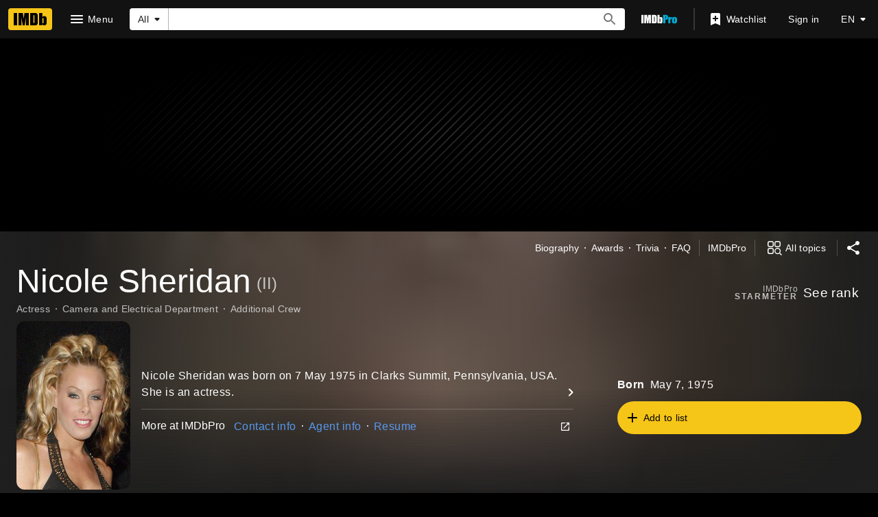

--- FILE ---
content_type: application/javascript
request_url: https://dqpnq362acqdi.cloudfront.net/_next/static/chunks/8588-532c74d7b3e05fd2.js
body_size: 19318
content:
"use strict";(self.webpackChunk_N_E=self.webpackChunk_N_E||[]).push([[8588],{85018:function(e,t,n){n.d(t,{F4:function(){return E},sq:function(){return r},uN:function(){return a}});var i=n(10081);let r=(0,i.ZP)`
    fragment BaseTitleCard on Title {
        id
        titleText {
            text
        }
        titleType {
            id
            text
            canHaveEpisodes
            displayableProperty {
                value {
                    plainText
                }
            }
        }
        originalTitleText {
            text
        }
        primaryImage {
            id
            width
            height
            url
            caption {
                plainText
            }
        }
        releaseYear {
            year
            endYear
        }
        ratingsSummary {
            aggregateRating
            voteCount
        }
        runtime {
            seconds
        }
        certificate {
            rating
        }
        canRate {
            isRatable
        }
        titleGenres {
            genres(limit: 3) {
                genre {
                    text
                }
            }
        }
    }
`,E=(0,i.ZP)`
    fragment TitleCardTrailer on Title {
        latestTrailer {
            id
        }
    }
`,a=(0,i.ZP)`
    fragment PersonalizedTitleCardUserRating on Title {
        userRating @include(if: $includeUserRating) {
            value
        }
    }
`},47130:function(e,t,n){n.d(t,{AU:function(){return a},iG:function(){return T}});var i=n(52322),r=n(2784);let E=r.createContext({}),a=e=>{let{children:t,value:n}=e;return(0,i.jsx)(E.Provider,{value:n,children:t})},T=()=>r.useContext(E)},18023:function(e,t,n){n.d(t,{B:function(){return F}});var i=n(52322),r=n(2784),E=n(2759),a=n(49996),T=n(11438),o=n(88169),A=n(45455),I=n.n(A),l=n(86958),R=n(27613),N=n(84314),s=n(4363),S=n(86704),_=n(19596);let O=e=>{let{title:t,children:n}=e,[E,a]=(0,r.useState)(!1);return(0,i.jsxs)(u,{children:[(0,i.jsx)(o.OutlineButton,{onSelect:()=>a(!E),onColor:"textPrimary",postIcon:E?"expand-less":"expand-more",children:t}),E?(0,i.jsx)(c,{children:n}):null]})},u=_.default.div.withConfig({componentId:"sc-32f51c74-0"})(["padding:0.1rem;display:flex;flex-direction:column;align-items:flex-end;"]),c=_.default.div.withConfig({componentId:"sc-32f51c74-1"})(["padding-top:",";padding-bottom:",";"],S.spacing.xs,S.spacing.xs);var L=n(10081);let d=(0,L.ZP)`
    fragment EntitlementTier on TestEntitlement {
        entitlement
        result
    }
`,C=(0,L.ZP)`
    query debugEntitlementTiers {
        testEntitlements {
            ...EntitlementTier
        }
    }
    ${d}
`;var P=n(18894);P.Ij,P.IJ;let D=()=>{let e=(0,N.n)(),t=(0,R.Z)(),n=(0,E.Zl)()&&e&&t,[{data:r,fetching:a,error:T}]=(0,s.E)({context:{serverSideCacheable:!1,personalized:!0},query:C,pause:!n});return n?a?(0,i.jsx)(o.Loader,{}):T?(0,i.jsx)("span",{children:"Error, try again."}):(0,i.jsx)(O,{title:"Entitlement status",children:(0,i.jsx)(M,{data:r})}):null},M=e=>{let{data:t}=e,n=(0,l.B)().context,r=!I()((0,P.vi)(n));return(0,i.jsxs)(i.Fragment,{children:[(0,i.jsx)("b",{children:"Current entitlements:"}),r?(0,i.jsx)("i",{children:"(With overrides)"}):(0,i.jsx)("i",{children:"No overrides"}),(0,i.jsx)("br",{}),t?.testEntitlements?.map(e=>i.jsxs("div",{children:[i.jsxs("b",{children:[e.entitlement,":"]}),e.result]},`current-tier-${e.entitlement}`))]})};var f=n(85846);let g=()=>{let e=(0,f.ic)();return(0,i.jsxs)("span",{children:[(0,i.jsx)("b",{children:"Geolocation:"})," Always 98109/US on Amazon VPN.",(0,i.jsx)("br",{}),(0,i.jsx)("b",{children:"Watch options/showtimes location:"})," ",e.postalCodeLocation?.postalCode," /"," ",e.postalCodeLocation?.country]})};var m=n(81089);let U=()=>{let e=l.B().context.sidecar?.weblabs;return e?(0,i.jsx)(O,{title:"Page weblabs",children:(0,i.jsxs)(G,{children:[(0,i.jsx)("table",{children:(0,i.jsxs)("tbody",{children:[(0,i.jsxs)("tr",{children:[(0,i.jsx)("th",{children:"Treatment"}),(0,i.jsx)("th",{children:"Weblab"}),(0,i.jsx)("th",{children:"Code"}),(0,i.jsx)("th",{children:"MCM"}),(0,i.jsx)("th",{children:"APT"})]}),Object.entries(e).sort().map(e=>{let[t,n]=e;return(0,i.jsx)(p,{name:t,value:n},t)})]})}),(0,i.jsxs)("div",{children:["Note: To switch treatments use"," ",(0,i.jsx)(o.TextLink,{href:"https://w.amazon.com/bin/view/NeoWeblab/",inheritColor:!0,type:"launch",text:"NeoWeblab Plugin"})," ","(Must be on VPN)"]})]})}):null},p=e=>{let{name:t,value:n}=e;return(0,i.jsxs)("tr",{children:[(0,i.jsx)("td",{align:"center",children:Object.keys(n)?.[0]}),(0,i.jsx)("td",{align:"center",children:(0,i.jsx)(o.TextLink,{href:`https://weblab.amazon.com/wl/${t}`,type:"launch",text:t,inheritColor:!0})}),(0,i.jsx)("td",{align:"center",children:(0,i.jsx)(o.TextLink,{href:`https://code.amazon.com/search?term=${t}`,type:"launch",text:"link",inheritColor:!0})}),(0,i.jsx)("td",{align:"center",children:(0,i.jsx)(o.TextLink,{href:`https://mcm.amazon.com/search?full_text[predicate]=Equals&full_text[values][]=${t}`,type:"launch",text:"link",inheritColor:!0})}),(0,i.jsx)("td",{align:"center",children:(0,i.jsx)(o.TextLink,{href:`https://apttool.amazon.com/weblab/find/?weblabID=${t}`,type:"launch",text:"link",inheritColor:!0})})]})},G=_.default.div.withConfig({componentId:"sc-e8ca3606-0"})(["table,th,td{border:1px solid black;}"]);var h=n(47130),B=n(39081);let F=()=>{let{pageType:e,subPageType:t,pageConst:n}=(0,a.y)(),{value:r}=(0,T.Lz)(),o=(0,E.Zl)(),{cti:A}=(0,h.iG)();return o?(0,i.jsxs)(B.I,{children:[(0,i.jsxs)("div",{children:[(0,i.jsx)("b",{children:"Page Type / Sub Page Type:"})," ",e," / ",t,(0,i.jsx)("br",{}),(0,i.jsx)("b",{children:"Page refmarker prefix:"})," ",r,!!n&&(0,i.jsxs)("span",{children:[(0,i.jsx)("br",{}),(0,i.jsx)("b",{children:"Page id:"})," ",n]}),!!A&&(0,i.jsxs)("span",{children:[(0,i.jsx)("br",{}),(0,i.jsx)("b",{children:"Owner CTI:"})," ",(0,i.jsx)(m.g,{cti:A})]}),(0,i.jsx)("br",{}),(0,i.jsx)(g,{})]}),(0,i.jsxs)("div",{children:[(0,i.jsx)(U,{}),(0,i.jsx)(D,{})]})]}):null}},81089:function(e,t,n){n.d(t,{g:function(){return E}});var i=n(52322),r=n(88169);n(2784);let E=e=>{let{cti:t}=e,n=`https://t.corp.amazon.com/create/options?category=${t.category}&type=${t.type}&item=${t.item}&tags=imdb-next-debug-bar`,E=`${t?.category} / ${t?.type} / ${t?.item}`;return(0,i.jsx)(r.TextLink,{href:n,text:E,type:"launch",inheritColor:!0})}},39081:function(e,t,n){n.d(t,{I:function(){return a},P:function(){return E}});var i=n(86704),r=n(19596);let E=r.default.div.withConfig({componentId:"sc-1de5ae87-0"})(["position:relative;background-color:",";color:",";padding:0.25rem;width:100%;z-index:1;"," b{font-weight:bolder;}i{font-style:italic;}"],(0,i.getColorVarValue)("ipt-accent1-bg"),(0,i.getColorVarValue)("ipt-on-accent1-color"),(0,i.setTypographyType)("body")),a=(0,r.default)(E).withConfig({componentId:"sc-1de5ae87-1"})(["display:flex;justify-content:space-between;"])},73286:function(e,t,n){n.d(t,{W:function(){return r}});var i=n(52322);function r(e){return e&&0!==e.length?(0,i.jsx)(i.Fragment,{children:e.map(e=>(0,i.jsx)("link",{rel:"alternate",href:e.url,hrefLang:e.language},`href_lang_${e.language}`))}):null}n(2784)},88758:function(e,t,n){n.d(t,{E:function(){return r},k:function(){return E}});var i=n(10081);let r=(0,i.ZP)`
    fragment NameListItemMetadata on Name {
        id
        primaryImage {
            url
            caption {
                plainText
            }
            width
            height
        }
        nameText {
            text
        }
        primaryProfessions {
            category {
                text
            }
        }
        # IMDB_WEB_PACE_SPECIFIC_PROFESSIONS_DISPLAY_1112523
        professions {
            profession {
                text
            }
        }
        knownForV2(limit: 1) @include(if: $isInPace) {
            credits {
                title {
                    id
                    originalTitleText {
                        text
                    }
                    titleText {
                        text
                    }
                    titleType {
                        canHaveEpisodes
                    }
                    releaseYear {
                        year
                        endYear
                    }
                }
                episodeCredits(first: 0) {
                    yearRange {
                        year
                        endYear
                    }
                }
            }
        }
        knownFor(first: 1) @skip(if: $isInPace) {
            edges {
                node {
                    summary {
                        yearRange {
                            year
                            endYear
                        }
                    }
                    title {
                        id
                        originalTitleText {
                            text
                        }
                        titleText {
                            text
                        }
                        titleType {
                            canHaveEpisodes
                        }
                    }
                }
            }
        }
        bio {
            displayableArticle {
                body {
                    plaidHtml(
                        queryParams: $refTagQueryParam
                        showOriginalTitleText: $originalTitleText
                    )
                }
            }
        }
    }
`,E=(0,i.ZP)`
    fragment NameMeterRanking on Name {
        meterRanking {
            currentRank
            rankChange {
                changeDirection
                difference
            }
        }
    }
`},36543:function(e,t,n){n.d(t,{$z:function(){return T},Dl:function(){return E},Zz:function(){return o},_A:function(){return A},f1:function(){return I},qp:function(){return l},vO:function(){return a}});var i=n(10081),r=n(85018);let E=(0,i.ZP)`
    fragment TitleTopCastAndCrew on Title {
        id
        principalCredits(
            filter: { categories: ["cast", "director", "creator"] }
        ) @skip(if: $isInPace) {
            category {
                id
                text
            }
            credits {
                name {
                    id
                    nameText {
                        text
                    }
                }
            }
        }
        principalCreditsV2(filter: { mode: "NARROWED" }, useEntitlement: false)
            @include(if: $isInPace) {
            grouping {
                groupingId
                text
            }
            credits(limit: 4) {
                name {
                    id
                    nameText {
                        text
                    }
                }
            }
        }
    }
`,a=(0,i.ZP)`
    fragment TitleMeterRanking on Title {
        meterRanking {
            currentRank
            rankChange {
                changeDirection
                difference
            }
        }
    }
`,T=(0,i.ZP)`
    fragment TitleListItemMetadataEssentials on Title {
        ...BaseTitleCard
        series {
            series {
                id
                originalTitleText {
                    text
                }
                releaseYear {
                    endYear
                    year
                }
                titleText {
                    text
                }
            }
        }
    }
    ${r.sq}
`,o=(0,i.ZP)`
    fragment TitleListItemMetadata on Title {
        ...TitleListItemMetadataEssentials
        latestTrailer {
            id
        }
        plot {
            plotText {
                plainText
            }
        }
        releaseDate {
            day
            month
            year
        }
        productionStatus(useEntitlement: false) {
            currentProductionStage {
                id
                text
            }
        }
    }
    ${T}
`,A=(0,i.ZP)`
    fragment TitleListItemMetascore on Title {
        metacritic {
            metascore {
                score
            }
        }
    }
`,I=(0,i.ZP)`
    fragment TitleTotalEpisodes on Title {
        episodes {
            episodes(first: 0) {
                total
            }
        }
    }
`,l=(0,i.ZP)`
    fragment TitleListFacetFields on TitleListItemSearchConnection {
        genres: facet(facetField: GENRES) {
            filterId
            text
            total
        }

        keywords: facet(facetField: KEYWORDS) {
            filterId
            text
            total
        }

        watchOptions: facet(facetField: WATCH_PROVIDERS) {
            filterId
            text
            total
        }

        titleTypes: facet(facetField: TITLE_TYPE) {
            filterId
            text
            total
        }
    }
`},31885:function(e,t,n){var i,r,E,a,T,o,A,I,l,R,N,s,S,_,O,u,c,L,d,C,P,D,M,f,g,m,U,p,G,h,B,F,H,V,y,x,v,W,b,Y,w,k,K,j,z,Z,J,X,$,Q,q,ee,et,en,ei,er,eE,ea,eT,eo,eA,eI,el,eR,eN,es,eS,e_,eO,eu,ec,eL,ed,eC,eP,eD,eM,ef,eg,em,eU,ep,eG,eh,eB,eF,eH,eV,ey,ex,ev,eW,eb,eY,ew,ek,eK,ej,ez,eZ,eJ,eX,e$,eQ,eq,e0,e1,e8,e2,e5,e3,e4,e7,e6,e9,te,tt,tn,ti,tr,tE,ta,tT,to,tA,tI,tl,tR,tN,ts,tS,t_,tO,tu,tc,tL,td,tC,tP,tD,tM,tf,tg,tm,tU,tp,tG,th,tB,tF,tH,tV,ty,tx,tv,tW,tb,tY,tw,tk,tK,tj,tz,tZ,tJ,tX,t$,tQ,tq,t0,t1,t8,t2,t5,t3,t4,t7,t6,t9,ne,nt,nn,ni,nr,nE,na,nT,no,nA,nI,nl,nR,nN,ns,nS,n_,nO,nu,nc,nL,nd,nC,nP,nD,nM,nf,ng,nm,nU,np,nG,nh,nB,nF,nH,nV,ny,nx,nv,nW,nb,nY,nw,nk,nK,nj,nz,nZ,nJ,nX,n$,nQ,nq,n0,n1,n8,n2,n5,n3,n4,n7,n6,n9,ie,it,ii,ir,iE,ia,iT,io,iA,iI,il,iR,iN,is,iS,i_,iO,iu,ic,iL,id,iC,iP,iD,iM,ig,im,iU,ip,iG,ih,iB,iF,iH,iV,iy,ix,iv,iW,ib,iY,iw,ik,iK,ij,iz,iZ,iJ,iX,i$,iQ,iq,i0,i1,i8,i2,i5,i3,i4,i7,i6,i9,re,rt,rn,ri,rr,rE,ra,rT,ro,rA,rI,rl,rR,rN,rs,rS,r_,rO,ru,rc,rL,rd,rC,rP,rD,rM,rf,rg,rm,rU,rp,rG,rh,rB,rF,rH,rV,ry,rx,rv,rW,rb,rY,rw,rk,rK,rj,rz,rZ,rJ,rX,r$,rQ,rq,r0,r1,r8,r2,r5,r3,r4,r7,r6,r9,Ee,Et,En,Ei,Er,EE,Ea,ET,Eo,EA,EI,El,ER,EN,Es,ES,E_,EO,Eu,Ec,EL,Ed;n.d(t,{AIB:function(){return C},Asd:function(){return tW},BPg:function(){return H},CL7:function(){return tR},CyQ:function(){return eQ},Df8:function(){return nI},EMD:function(){return nt},EN2:function(){return tm},Exn:function(){return nS},FhM:function(){return eV},FxU:function(){return nO},GY7:function(){return te},Gkv:function(){return t8},Ikh:function(){return S},JQJ:function(){return ej},KXw:function(){return tt},KvC:function(){return tv},L1z:function(){return d},Lay:function(){return t3},LvY:function(){return G},M4k:function(){return f},Mth:function(){return nT},N3w:function(){return R},NWG:function(){return tb},O1W:function(){return nu},OHN:function(){return tq},Ofe:function(){return ev},PyL:function(){return eq},Qrb:function(){return t6},R6r:function(){return P},SOV:function(){return nn},UPq:function(){return ec},UQd:function(){return e3},URJ:function(){return E},USw:function(){return Y},UeH:function(){return e4},UoV:function(){return ed},VBf:function(){return a},XYX:function(){return eW},YKC:function(){return U},YRi:function(){return tG},_pv:function(){return ne},atE:function(){return ex},bK3:function(){return eY},bSO:function(){return nl},cD4:function(){return tr},cNB:function(){return tM},dO5:function(){return tX},dsx:function(){return nc},f0o:function(){return L},fIg:function(){return eJ},ggC:function(){return l},h4S:function(){return v},hFp:function(){return e7},inm:function(){return nP},jKW:function(){return tL},lZo:function(){return e$},lgi:function(){return e0},mPI:function(){return nr},nK:function(){return tP},nOt:function(){return nM},pJt:function(){return ta},qIU:function(){return O},qcL:function(){return t4},rFS:function(){return nm},rKV:function(){return t5},rs3:function(){return D},tM1:function(){return eC},uQs:function(){return t1},uYm:function(){return eb},wOH:function(){return tE},x8b:function(){return e2},xLb:function(){return eg},yLx:function(){return na},yl0:function(){return j}}),(nh=i||(i={})).Confirm="CONFIRM",nh.Request="REQUEST",(nB=r||(r={})).BoxOfficeMojo="BOX_OFFICE_MOJO",nB.Consumer="CONSUMER",nB.Mobile="MOBILE",(nF=E||(E={})).BirthDate="BIRTH_DATE",nF.DeathDate="DEATH_DATE",nF.Name="NAME",nF.Popularity="POPULARITY",(nH=a||(a={})).BoxOfficeGrossDomestic="BOX_OFFICE_GROSS_DOMESTIC",nH.MetacriticScore="METACRITIC_SCORE",nH.MyRating="MY_RATING",nH.MyRatingDate="MY_RATING_DATE",nH.Popularity="POPULARITY",nH.ProductionStatusUpdateDays="PRODUCTION_STATUS_UPDATE_DAYS",nH.Ranking="RANKING",nH.ReleaseDate="RELEASE_DATE",nH.Runtime="RUNTIME",nH.SingleUserRating="SINGLE_USER_RATING",nH.SingleUserRatingDate="SINGLE_USER_RATING_DATE",nH.TitleRegional="TITLE_REGIONAL",nH.UserRating="USER_RATING",nH.UserRatingCount="USER_RATING_COUNT",nH.Year="YEAR",(nV=T||(T={})).Age_18_29="AGE_18_29",nV.Age_30_44="AGE_30_44",nV.Age_45Plus="AGE_45_PLUS",nV.AgeUnder_18="AGE_UNDER_18",(ny=o||(o={})).DisplayTitlesOnly="DISPLAY_TITLES_ONLY",ny.ExcludeIfSameAsPrimary="EXCLUDE_IF_SAME_AS_PRIMARY",(nx=A||(A={})).Country="COUNTRY",nx.Relevance="RELEVANCE",(nv=I||(I={})).AllCredits="ALL_CREDITS",nv.ArchivedOnly="ARCHIVED_ONLY",nv.UnarchivedOnly="UNARCHIVED_ONLY",(nW=l||(l={})).Cast="CAST",nW.CastingDirectors="CASTING_DIRECTORS",nW.Filmmakers="FILMMAKERS",nW.Writers="WRITERS",(nb=R||(R={})).Amazon="AMAZON",nb.AmazonAap="AMAZON_AAP",nb.AmazonEmailGating="AMAZON_EMAIL_GATING",nb.Apple="APPLE",nb.Fb="FB",nb.Google="GOOGLE",nb.Imdb="IMDB",(N||(N={})).V1="V1",(s||(s={})).Prestigious="PRESTIGIOUS",(nY=S||(S={})).NonWinnerOnly="NON_WINNER_ONLY",nY.WinnerOnly="WINNER_ONLY",(nw=_||(_={})).Domestic="DOMESTIC",nw.International="INTERNATIONAL",nw.Worldwide="WORLDWIDE",(nk=O||(O={})).Consumer="CONSUMER",nk.Pro="PRO",(nK=u||(u={})).ChangeEmail="CHANGE_EMAIL",nK.ChangePassword="CHANGE_PASSWORD",(c||(c={})).MostPopularNames="MOST_POPULAR_NAMES",(nj=L||(L={})).LowestRatedMovies="LOWEST_RATED_MOVIES",nj.MostPopularMovies="MOST_POPULAR_MOVIES",nj.MostPopularTvShows="MOST_POPULAR_TV_SHOWS",nj.TopRatedEnglishMovies="TOP_RATED_ENGLISH_MOVIES",nj.TopRatedIndianMovies="TOP_RATED_INDIAN_MOVIES",nj.TopRatedMalayalamMovies="TOP_RATED_MALAYALAM_MOVIES",nj.TopRatedMovies="TOP_RATED_MOVIES",nj.TopRatedTamilMovies="TOP_RATED_TAMIL_MOVIES",nj.TopRatedTeluguMovies="TOP_RATED_TELUGU_MOVIES",nj.TopRatedTvShows="TOP_RATED_TV_SHOWS",(nz=d||(d={})).Fail="FAIL",nz.MoreInfoNeeded="MORE_INFO_NEEDED",nz.Success="SUCCESS",(nZ=C||(C={})).Blocked="BLOCKED",nZ.Claimed="CLAIMED",nZ.NotRequested="NOT_REQUESTED",nZ.PendingApproval="PENDING_APPROVAL",nZ.PendingCreation="PENDING_CREATION",nZ.PreviousClaimed="PREVIOUS_CLAIMED",nZ.Unknown="UNKNOWN",(nJ=P||(P={})).Name="NAME",nJ.Popularity="POPULARITY",(nX=D||(D={})).Aces="ACES",nX.BlackAndWhite="BLACK_AND_WHITE",nX.Color="COLOR",nX.Colorized="COLORIZED",(n$=M||(M={})).Popularity="POPULARITY",n$.ReleaseDate="RELEASE_DATE",(nQ=f||(f={})).Movie="MOVIE",nQ.Tv="TV",nQ.TvEpisode="TV_EPISODE",(nq=g||(g={})).AffiliationType="AFFILIATION_TYPE",nq.CompanyId="COMPANY_ID",nq.CompanyName="COMPANY_NAME",(n0=m||(m={})).Active="ACTIVE",n0.Blocked="BLOCKED",(n1=U||(U={})).Custom="CUSTOM",n1.In="IN",n1.Out="OUT",(n8=p||(p={})).ThirdPartyDataSharing="THIRD_PARTY_DATA_SHARING",n8.TrackingCookie="TRACKING_COOKIE",(n2=G||(G={})).ProAnnouncedTitle="PRO_ANNOUNCED_TITLE",n2.ProInDevTitle="PRO_IN_DEV_TITLE",(n5=h||(h={})).PairedImage="PAIRED_IMAGE",n5.Shoveler="SHOVELER",n5.SingleImage="SINGLE_IMAGE",n5.ThreePack="THREE_PACK",(n3=B||(B={})).High="HIGH",n3.Low="LOW",(n4=F||(F={})).Gallery="GALLERY",n4.List="LIST",n4.Playlist="PLAYLIST",n4.SpecialSection="SPECIAL_SECTION",(n7=H||(H={})).AllTime="ALL_TIME",n7.Month="MONTH",n7.Year="YEAR",(n6=V||(V={})).ApprovedItemsDelta="APPROVED_ITEMS_DELTA",n6.Rank="RANK",n6.RankDelta="RANK_DELTA",(n9=y||(y={})).Ad="AD",n9.Ae="AE",n9.Af="AF",n9.Ag="AG",n9.Ai="AI",n9.Al="AL",n9.Am="AM",n9.An="AN",n9.Ao="AO",n9.Aq="AQ",n9.Ar="AR",n9.As="AS",n9.At="AT",n9.Au="AU",n9.Aw="AW",n9.Ax="AX",n9.Az="AZ",n9.Ba="BA",n9.Bb="BB",n9.Bd="BD",n9.Be="BE",n9.Bf="BF",n9.Bg="BG",n9.Bh="BH",n9.Bi="BI",n9.Bj="BJ",n9.Bl="BL",n9.Bm="BM",n9.Bn="BN",n9.Bo="BO",n9.Bq="BQ",n9.Br="BR",n9.Bs="BS",n9.Bt="BT",n9.Bv="BV",n9.Bw="BW",n9.By="BY",n9.Bz="BZ",n9.Ca="CA",n9.Cc="CC",n9.Cd="CD",n9.Cf="CF",n9.Cg="CG",n9.Ch="CH",n9.Ci="CI",n9.Ck="CK",n9.Cl="CL",n9.Cm="CM",n9.Cn="CN",n9.Co="CO",n9.Cr="CR",n9.Cs="CS",n9.Cu="CU",n9.Cv="CV",n9.Cw="CW",n9.Cx="CX",n9.Cy="CY",n9.Cz="CZ",n9.De="DE",n9.Dj="DJ",n9.Dk="DK",n9.Dm="DM",n9.Do="DO",n9.Dz="DZ",n9.Ec="EC",n9.Ee="EE",n9.Eg="EG",n9.Eh="EH",n9.Er="ER",n9.Es="ES",n9.Et="ET",n9.Fi="FI",n9.Fj="FJ",n9.Fk="FK",n9.Fm="FM",n9.Fo="FO",n9.Fr="FR",n9.Ga="GA",n9.Gb="GB",n9.Gd="GD",n9.Ge="GE",n9.Gf="GF",n9.Gg="GG",n9.Gh="GH",n9.Gi="GI",n9.Gl="GL",n9.Gm="GM",n9.Gn="GN",n9.Gp="GP",n9.Gq="GQ",n9.Gr="GR",n9.Gs="GS",n9.Gt="GT",n9.Gu="GU",n9.Gw="GW",n9.Gy="GY",n9.Hk="HK",n9.Hm="HM",n9.Hn="HN",n9.Hr="HR",n9.Ht="HT",n9.Hu="HU",n9.Id="ID",n9.Ie="IE",n9.Il="IL",n9.Im="IM",n9.In="IN",n9.Io="IO",n9.Iq="IQ",n9.Ir="IR",n9.Is="IS",n9.It="IT",n9.Je="JE",n9.Jm="JM",n9.Jo="JO",n9.Jp="JP",n9.Ke="KE",n9.Kg="KG",n9.Kh="KH",n9.Ki="KI",n9.Km="KM",n9.Kn="KN",n9.Kp="KP",n9.Kr="KR",n9.Kw="KW",n9.Ky="KY",n9.Kz="KZ",n9.La="LA",n9.Lb="LB",n9.Lc="LC",n9.Li="LI",n9.Lk="LK",n9.Lr="LR",n9.Ls="LS",n9.Lt="LT",n9.Lu="LU",n9.Lv="LV",n9.Ly="LY",n9.Ma="MA",n9.Mc="MC",n9.Md="MD",n9.Me="ME",n9.Mf="MF",n9.Mg="MG",n9.Mh="MH",n9.Mk="MK",n9.Ml="ML",n9.Mm="MM",n9.Mn="MN",n9.Mo="MO",n9.Mp="MP",n9.Mq="MQ",n9.Mr="MR",n9.Ms="MS",n9.Mt="MT",n9.Mu="MU",n9.Mv="MV",n9.Mw="MW",n9.Mx="MX",n9.My="MY",n9.Mz="MZ",n9.Na="NA",n9.Nc="NC",n9.Ne="NE",n9.Nf="NF",n9.Ng="NG",n9.Ni="NI",n9.Nl="NL",n9.No="NO",n9.NonUs="NON_US",n9.Np="NP",n9.Nr="NR",n9.Nu="NU",n9.Nz="NZ",n9.Om="OM",n9.Pa="PA",n9.Pe="PE",n9.Pf="PF",n9.Pg="PG",n9.Ph="PH",n9.Pk="PK",n9.Pl="PL",n9.Pm="PM",n9.Pn="PN",n9.Pr="PR",n9.Ps="PS",n9.Pt="PT",n9.Pw="PW",n9.Py="PY",n9.Qa="QA",n9.Re="RE",n9.Ro="RO",n9.Rs="RS",n9.Ru="RU",n9.Rw="RW",n9.Sa="SA",n9.Sb="SB",n9.Sc="SC",n9.Sd="SD",n9.Se="SE",n9.Sg="SG",n9.Sh="SH",n9.Si="SI",n9.Sj="SJ",n9.Sk="SK",n9.Sl="SL",n9.Sm="SM",n9.Sn="SN",n9.So="SO",n9.Sr="SR",n9.Ss="SS",n9.St="ST",n9.Sv="SV",n9.Sx="SX",n9.Sy="SY",n9.Sz="SZ",n9.Tc="TC",n9.Td="TD",n9.Tf="TF",n9.Tg="TG",n9.Th="TH",n9.Tj="TJ",n9.Tk="TK",n9.Tl="TL",n9.Tm="TM",n9.Tn="TN",n9.To="TO",n9.Tr="TR",n9.Tt="TT",n9.Tv="TV",n9.Tw="TW",n9.Tz="TZ",n9.Ua="UA",n9.Ug="UG",n9.Um="UM",n9.Us="US",n9.Uy="UY",n9.Uz="UZ",n9.Va="VA",n9.Vc="VC",n9.Ve="VE",n9.Vg="VG",n9.Vi="VI",n9.Vn="VN",n9.Vu="VU",n9.Wf="WF",n9.Ws="WS",n9.Ye="YE",n9.Yt="YT",n9.Za="ZA",n9.Zm="ZM",n9.Zw="ZW",(ie=x||(x={})).Plural="PLURAL",ie.Single="SINGLE",ie.TitleHeading="TITLE_HEADING",(it=v||(v={})).AdditionalAppearancesTrait="ADDITIONAL_APPEARANCES_TRAIT",it.CastTrait="CAST_TRAIT",it.CrewTrait="CREW_TRAIT",it.MajorCreativeInputTrait="MAJOR_CREATIVE_INPUT_TRAIT",it.RecentlyAddedTrait="RECENTLY_ADDED_TRAIT",it.SelfTrait="SELF_TRAIT",it.ThanksTrait="THANKS_TRAIT",it.UncategorizedTrait="UNCATEGORIZED_TRAIT",it.UndergoingTestingTrait="UNDERGOING_TESTING_TRAIT",(ii=W||(W={})).AllCredits="ALL_CREDITS",ii.CreditedOnly="CREDITED_ONLY",ii.UncreditedOnly="UNCREDITED_ONLY",(ir=b||(b={})).KnownFor="KNOWN_FOR",ir.KnownForWithCategoryAggregation="KNOWN_FOR_WITH_CATEGORY_AGGREGATION",ir.None="NONE",(Y||(Y={})).All="ALL",(iE=w||(w={})).UserIsPro="USER_IS_PRO",iE.UserReAuthenticationRequired="USER_RE_AUTHENTICATION_REQUIRED",(ia=k||(k={})).Confirm="CONFIRM",ia.Request="REQUEST",(iT=K||(K={})).BirthDate="BIRTH_DATE",iT.BirthYear="BIRTH_YEAR",iT.Citizenship="CITIZENSHIP",iT.Disability="DISABILITY",iT.Ethnicity="ETHNICITY",iT.GenderIdentity="GENDER_IDENTITY",iT.IdentifiesAsDisabled="IDENTIFIES_AS_DISABLED",iT.IdentifiesAsTransgender="IDENTIFIES_AS_TRANSGENDER",iT.Nationality="NATIONALITY",iT.Pronoun="PRONOUN",iT.SexualOrientation="SEXUAL_ORIENTATION",(io=j||(j={})).Permanent="PERMANENT",io.Single="SINGLE",(z||(z={})).ReleaseDate="RELEASE_DATE",(iA=Z||(Z={})).EpisodeThenRelease="EPISODE_THEN_RELEASE",iA.Rating="RATING",iA.ReleaseDate="RELEASE_DATE",(iI=J||(J={})).African="AFRICAN",iI.Armenian="ARMENIAN",iI.Asian="ASIAN",iI.Australian="AUSTRALIAN",iI.British="BRITISH",iI.Cajun="CAJUN",iI.Canadian="CANADIAN",iI.Chinese="CHINESE",iI.Cockney="COCKNEY",iI.French="FRENCH",iI.German="GERMAN",iI.Irish="IRISH",iI.Italian="ITALIAN",iI.Jamaican="JAMAICAN",iI.Japanese="JAPANESE",iI.Mexican="MEXICAN",iI.MiddleEastern="MIDDLE_EASTERN",iI.Midwest="MIDWEST",iI.NewEngland="NEW_ENGLAND",iI.NewYorkBronx="NEW_YORK_BRONX",iI.NewYorkBrooklyn="NEW_YORK_BROOKLYN",iI.PuertoRican="PUERTO_RICAN",iI.Russian="RUSSIAN",iI.Scandinavian="SCANDINAVIAN",iI.Scottish="SCOTTISH",iI.Southern="SOUTHERN",iI.SouthAfrican="SOUTH_AFRICAN",iI.Spanish="SPANISH",iI.Texan="TEXAN",iI.WestIndian="WEST_INDIAN",(il=X||(X={})).Aerobics="AEROBICS",il.Baseball="BASEBALL",il.Basketball="BASKETBALL",il.Bowling="BOWLING",il.Boxing="BOXING",il.Cycling="CYCLING",il.Equestrian="EQUESTRIAN",il.Fencing="FENCING",il.FigureSkating="FIGURE_SKATING",il.Football="FOOTBALL",il.Golf="GOLF",il.Gymnastics="GYMNASTICS",il.IceHockey="ICE_HOCKEY",il.IceSkating="ICE_SKATING",il.MartialArts="MARTIAL_ARTS",il.Rollerblading="ROLLERBLADING",il.Skateboarding="SKATEBOARDING",il.Snowboarding="SNOWBOARDING",il.SnowSkiing="SNOW_SKIING",il.Soccer="SOCCER",il.Softball="SOFTBALL",il.Surfing="SURFING",il.Swimming="SWIMMING",il.Tennis="TENNIS",il.TrackAndField="TRACK_AND_FIELD",il.Volleyball="VOLLEYBALL",il.WaterSkiing="WATER_SKIING",il.WeightLifting="WEIGHT_LIFTING",il.Wrestling="WRESTLING",il.Yoga="YOGA",(iR=$||($={})).Ballet="BALLET",iR.Ballroom="BALLROOM",iR.Belly="BELLY",iR.Break="BREAK",iR.Capoeira="CAPOEIRA",iR.Clog="CLOG",iR.ClubFreestyle="CLUB_FREESTYLE",iR.Disco="DISCO",iR.Flamenco="FLAMENCO",iR.HipHop="HIP_HOP",iR.Hula="HULA",iR.IrishDance="IRISH_DANCE",iR.Jazz="JAZZ",iR.Line="LINE",iR.Modern="MODERN",iR.Polka="POLKA",iR.PopLocking="POP_LOCKING",iR.Robot="ROBOT",iR.Salsa="SALSA",iR.Square="SQUARE",iR.Swing="SWING",iR.Tango="TANGO",iR.Tap="TAP",iR.Waltz="WALTZ",(iN=Q||(Q={})).PassportValid="PASSPORT_VALID",iN.UsaWorkAuthorized="USA_WORK_AUTHORIZED",iN.WorksUnpaid="WORKS_UNPAID",(is=q||(q={})).Blue="BLUE",is.Brown="BROWN",is.Gray="GRAY",is.Green="GREEN",is.Hazel="HAZEL",is.Mixed="MIXED",(iS=ee||(ee={})).All="ALL",iS.ProDiscover="PRO_DISCOVER",(i_=et||(et={})).GuildAffiliation="GUILD_AFFILIATION",i_.SelfVerifiedGuildAffiliations="SELF_VERIFIED_GUILD_AFFILIATIONS",i_.VerifiedGuildAffiliations="VERIFIED_GUILD_AFFILIATIONS",(iO=en||(en={})).Bald="BALD",iO.Black="BLACK",iO.Blonde="BLONDE",iO.Brown="BROWN",iO.Grey="GREY",iO.Other="OTHER",iO.Red="RED",iO.SaltAndPepper="SALT_AND_PEPPER",iO.Silver="SILVER",iO.White="WHITE",(iu=ei||(ei={})).Bald="BALD",iu.BuzzCut="BUZZ_CUT",iu.ChinLength="CHIN_LENGTH",iu.Long="LONG",iu.Receding="RECEDING",iu.Short="SHORT",iu.ShoulderLength="SHOULDER_LENGTH",(ic=er||(er={})).Centimeters="CENTIMETERS",ic.Inches="INCHES",(iL=eE||(eE={})).Claude_3_5Haiku="CLAUDE_3_5_HAIKU",iL.Claude_3_7Sonnet="CLAUDE_3_7_SONNET",iL.NovaLite="NOVA_LITE",iL.NovaPremier="NOVA_PREMIER",iL.NovaPro="NOVA_PRO",(id=ea||(ea={})).DemoReel="DEMO_REEL",id.FeaturedImage="FEATURED_IMAGE",id.PrimaryImage="PRIMARY_IMAGE",(iC=eT||(eT={})).Accordion="ACCORDION",iC.Autoharp="AUTOHARP",iC.Banjo="BANJO",iC.Bassoon="BASSOON",iC.BassGuitar="BASS_GUITAR",iC.Cello="CELLO",iC.Clarinet="CLARINET",iC.Drums="DRUMS",iC.Dulcimer="DULCIMER",iC.Fiddle="FIDDLE",iC.Flute="FLUTE",iC.FrenchHorn="FRENCH_HORN",iC.Guitar="GUITAR",iC.Harmonica="HARMONICA",iC.Harp="HARP",iC.Oboe="OBOE",iC.Organ="ORGAN",iC.Percussion="PERCUSSION",iC.Piano="PIANO",iC.Recorder="RECORDER",iC.Sax="SAX",iC.Trombone="TROMBONE",iC.Trumpet="TRUMPET",iC.Tuba="TUBA",iC.Ukulele="UKULELE",iC.Viola="VIOLA",iC.Violin="VIOLIN",(iP=eo||(eo={})).Comedian="COMEDIAN",iP.Contortionist="CONTORTIONIST",iP.Dancing="DANCING",iP.DiscJockey="DISC_JOCKEY",iP.Diving="DIVING",iP.EarPrompter="EAR_PROMPTER",iP.Firearms="FIREARMS",iP.Host="HOST",iP.Impressionist="IMPRESSIONIST",iP.Improvisation="IMPROVISATION",iP.Juggling="JUGGLING",iP.Magic="MAGIC",iP.MartialArts="MARTIAL_ARTS",iP.MedicalEquipment="MEDICAL_EQUIPMENT",iP.Mime="MIME",iP.Motorcyclist="MOTORCYCLIST",iP.Pilot="PILOT",iP.PrecisionDriver="PRECISION_DRIVER",iP.Singing="SINGING",iP.StageCombat="STAGE_COMBAT",iP.Stunts="STUNTS",iP.Teleprompter="TELEPROMPTER",iP.Ventriloquist="VENTRILOQUIST",iP.Voiceover="VOICEOVER",iP.Whistling="WHISTLING",(iD=eA||(eA={})).Athletic="ATHLETIC",iD.Average="AVERAGE",iD.Heavyset="HEAVYSET",iD.Slim="SLIM",(iM=eI||(eI={})).GuildUnionAssociation="GUILD_UNION_ASSOCIATION",iM.LegalRepresentative="LEGAL_REPRESENTATIVE",iM.Manager="MANAGER",iM.ProductionCompany="PRODUCTION_COMPANY",iM.Publicist="PUBLICIST",iM.TalentAgent="TALENT_AGENT",iM.TalentAgentCommercial="TALENT_AGENT_COMMERCIAL",iM.TalentAgentHosting="TALENT_AGENT_HOSTING",iM.TalentAgentLiterary="TALENT_AGENT_LITERARY",iM.TalentAgentModeling="TALENT_AGENT_MODELING",iM.TalentAgentPersonalAppearance="TALENT_AGENT_PERSONAL_APPEARANCE",iM.TalentAgentTelevision="TALENT_AGENT_TELEVISION",iM.TalentAgentTheatrical="TALENT_AGENT_THEATRICAL",iM.TalentAgentTvLiterary="TALENT_AGENT_TV_LITERARY",iM.TalentAgentVoice="TALENT_AGENT_VOICE",iM.Unknown="UNKNOWN",(ig=el||(el={})).Consumer="CONSUMER",ig.Mobile="MOBILE",ig.Pro="PRO",(im=eR||(eR={})).Arabic="ARABIC",im.Armenian="ARMENIAN",im.Cantonese="CANTONESE",im.Chinese="CHINESE",im.Dutch="DUTCH",im.Filipino="FILIPINO",im.French="FRENCH",im.German="GERMAN",im.Greek="GREEK",im.Hebrew="HEBREW",im.Hindi="HINDI",im.Indonesian="INDONESIAN",im.Italian="ITALIAN",im.Japanese="JAPANESE",im.Korean="KOREAN",im.Latin="LATIN",im.Mandarin="MANDARIN",im.Norwegian="NORWEGIAN",im.Persian="PERSIAN",im.Polish="POLISH",im.Portuguese="PORTUGUESE",im.Russian="RUSSIAN",im.SignLanguage="SIGN_LANGUAGE",im.Spanish="SPANISH",im.Swedish="SWEDISH",im.Taiwanese="TAIWANESE",im.Turkish="TURKISH",im.Urdu="URDU",im.Vietnamese="VIETNAMESE",im.Yiddish="YIDDISH",(iU=eN||(eN={})).Destructive="DESTRUCTIVE",iU.Primary="PRIMARY",iU.Secondary="SECONDARY",(ip=es||(es={})).Invalid="INVALID",ip.PendingResponse="PENDING_RESPONSE",ip.Responded="RESPONDED",(iG=eS||(eS={})).Abandoned="ABANDONED",iG.Active="ACTIVE",iG.Completed="COMPLETED",iG.Error="ERROR",(ih=e_||(e_={})).Completed="COMPLETED",ih.Failed="FAILED",ih.Pending="PENDING",ih.Started="STARTED",(iB=eO||(eO={})).AmputeeArm="AMPUTEE_ARM",iB.AmputeeLeg="AMPUTEE_LEG",iB.CerebralPalsy="CEREBRAL_PALSY",iB.Deaf="DEAF",iB.HardOfHearing="HARD_OF_HEARING",iB.LittlePerson="LITTLE_PERSON",iB.Triplet="TRIPLET",iB.Twin="TWIN",iB.VisuallyImpaired="VISUALLY_IMPAIRED",iB.WalkingImpairment="WALKING_IMPAIRMENT",iB.Wheelchair="WHEELCHAIR",(iF=eu||(eu={})).Alto="ALTO",iF.Baritone="BARITONE",iF.Bass="BASS",iF.Soprano="SOPRANO",iF.Tenor="TENOR",(iH=ec||(ec={})).ExcludeAdult="EXCLUDE_ADULT",iH.IncludeAdult="INCLUDE_ADULT",iH.OnlyAdult="ONLY_ADULT",(eL||(eL={})).StartedOn="STARTED_ON",(iV=ed||(ed={})).Failed="FAILED",iV.Processing="PROCESSING",iV.Ready="READY",iV.Unauthorized="UNAUTHORIZED",(iy=eC||(eC={})).List="LIST",iy.Ratings="RATINGS",(ix=eP||(eP={})).ExcludeFavorites="EXCLUDE_FAVORITES",ix.OnlyFavorites="ONLY_FAVORITES",(iv=eD||(eD={})).ExcludeFeatured="EXCLUDE_FEATURED",iv.FeaturedOnly="FEATURED_ONLY",(iW=eM||(eM={})).ConsumerAdvancedSearchResults="CONSUMER_ADVANCED_SEARCH_RESULTS",iW.ConsumerMainSearchResults="CONSUMER_MAIN_SEARCH_RESULTS",(ib=ef||(ef={})).Exclude="EXCLUDE",ib.Include="INCLUDE",(iY=eg||(eg={})).ExcludeSpoilers="EXCLUDE_SPOILERS",iY.SpoilersOnly="SPOILERS_ONLY",(iw=em||(em={})).AllVersions="ALL_VERSIONS",iw.OriginalOnly="ORIGINAL_ONLY",(eU||(eU={})).LastUpdated="LAST_UPDATED",(ep||(ep={})).Interest="INTEREST",(ik=eG||(eG={})).Female="FEMALE",ik.Male="MALE",(iK=eh||(eh={})).Default="DEFAULT",iK.Relevance="RELEVANCE",(ij=eB||(eB={})).ImdbProOnly="IMDB_PRO_ONLY",ij.Public="PUBLIC",(iz=eF||(eF={})).SelfVerified="SELF_VERIFIED",iz.ThirdPartyVerified="THIRD_PARTY_VERIFIED",(iZ=eH||(eH={})).Jpg="JPG",iZ.Png="PNG",iZ.Svg="SVG",(iJ=eV||(eV={})).Ambivalent="AMBIVALENT",iJ.NotInterested="NOT_INTERESTED",(iX=ey||(ey={})).Form="FORM",iX.Genre="GENRE",iX.Language="LANGUAGE",iX.Style="STYLE",iX.Subgenre="SUBGENRE",iX.Technique="TECHNIQUE",(i$=ex||(ex={})).Hidden="HIDDEN",i$.Public="PUBLIC",(iQ=ev||(ev={})).Interesting="INTERESTING",iQ.NotInteresting="NOT_INTERESTING",(iq=eW||(eW={})).ConvertLwaToAap="CONVERT_LWA_TO_AAP",iq.ConvertToAap="CONVERT_TO_AAP",iq.CreateNewAccount="CREATE_NEW_ACCOUNT",iq.LinkImdbAccount="LINK_IMDB_ACCOUNT",iq.LinkImdbAccountEmailPrefilled="LINK_IMDB_ACCOUNT_EMAIL_PREFILLED",iq.ShowSignInOptions="SHOW_SIGN_IN_OPTIONS",iq.SignInWithAmazon="SIGN_IN_WITH_AMAZON",iq.SignInWithImdb="SIGN_IN_WITH_IMDB",iq.SignInWithImdbEmailPrefilled="SIGN_IN_WITH_IMDB_EMAIL_PREFILLED",iq.SignInWithLwa="SIGN_IN_WITH_LWA",iq.SignOut="SIGN_OUT",(i0=eb||(eb={})).Primary="PRIMARY",i0.Secondary="SECONDARY",i0.Text="TEXT",(i1=eY||(eY={})).Box="BOX",i1.Primary="PRIMARY",i1.Secondary="SECONDARY",i1.Title="TITLE",(i8=ew||(ew={})).Branch="BRANCH",i8.JobTitle="JOB_TITLE",i8.Name="NAME",i8.Starmeter="STARMETER",(i2=ek||(ek={})).Automatic="AUTOMATIC",i2.Custom="CUSTOM",(i5=eK||(eK={})).Centimeter="CENTIMETER",i5.Meter="METER",(i3=ej||(ej={})).CheckIns="CHECK_INS",i3.FavoriteActors="FAVORITE_ACTORS",i3.FavoriteTheatres="FAVORITE_THEATRES",i3.Internal="INTERNAL",i3.List="LIST",i3.NotInterested="NOT_INTERESTED",i3.ProList="PRO_LIST",i3.ResearchNotes="RESEARCH_NOTES",i3.Seen="SEEN",i3.WatchList="WATCH_LIST",(i4=ez||(ez={})).AllTime="ALL_TIME",i4.OneWeek="ONE_WEEK",(i7=eZ||(eZ={})).CreatedDate="CREATED_DATE",i7.ListOrder="LIST_ORDER",i7.ModifiedDate="MODIFIED_DATE",i7.Popularity="POPULARITY",(i6=eJ||(eJ={})).DateCreated="DATE_CREATED",i6.DateModified="DATE_MODIFIED",i6.Name="NAME",(i9=eX||(eX={})).ModifiedDate="MODIFIED_DATE",i9.Name="NAME",(re=e$||(e$={})).Galleries="GALLERIES",re.Images="IMAGES",re.Lists="LISTS",re.People="PEOPLE",re.Theatres="THEATRES",re.Titles="TITLES",re.Videos="VIDEOS",(rt=eQ||(eQ={})).Private="PRIVATE",rt.Public="PUBLIC",(rn=eq||(eq={})).Movie="MOVIE",rn.MusicVideo="MUSIC_VIDEO",rn.PodcastEpisode="PODCAST_EPISODE",rn.PodcastSeries="PODCAST_SERIES",rn.Tv="TV",rn.TvEpisode="TV_EPISODE",rn.VideoGame="VIDEO_GAME",(ri=e0||(e0={})).Company="COMPANY",ri.Interest="INTEREST",ri.Keyword="KEYWORD",ri.Name="NAME",ri.Profession="PROFESSION",ri.ProfessionCategory="PROFESSION_CATEGORY",ri.Title="TITLE",(rr=e1||(e1={})).CanRequest="CAN_REQUEST",rr.Enabled="ENABLED",rr.Requested="REQUESTED",(rE=e8||(e8={})).Disabled="DISABLED",rE.Enabled="ENABLED",(e2||(e2={})).IncludeMature="INCLUDE_MATURE",(ra=e5||(e5={})).Interest="INTEREST",ra.Profession="PROFESSION",(rT=e3||(e3={})).Down="DOWN",rT.Flat="FLAT",rT.Up="UP",(e4||(e4={})).OnlyMyFavorite="ONLY_MY_FAVORITE",(ro=e7||(e7={})).Exclude="EXCLUDE",ro.Include="INCLUDE",(e6||(e6={})).IndiaStarMeter="INDIA_STAR_METER",(e9||(e9={})).ReleaseDate="RELEASE_DATE",(rA=te||(te={})).AwardNominations="AWARD_NOMINATIONS",rA.Biography="BIOGRAPHY",rA.BirthDate="BIRTH_DATE",rA.BirthPlace="BIRTH_PLACE",rA.DeathDate="DEATH_DATE",rA.DeathPlace="DEATH_PLACE",rA.HeightInfo="HEIGHT_INFO",rA.Quotes="QUOTES",rA.Trivia="TRIVIA",(rI=tt||(tt={})).Alive="ALIVE",rI.Dead="DEAD",rI.PresumedDead="PRESUMED_DEAD",(rl=tn||(tn={})).Hidden="HIDDEN",rl.Public="PUBLIC",(rR=ti||(ti={})).CreditCategories="CREDIT_CATEGORIES",rR.GenderIdentity="GENDER_IDENTITY",rR.JobCategories="JOB_CATEGORIES",rR.Professions="PROFESSIONS",rR.ProfessionCategories="PROFESSION_CATEGORIES",(rN=tr||(tr={})).Female="FEMALE",rN.Male="MALE",rN.NonBinary="NON_BINARY",rN.Other="OTHER",(rs=tE||(tE={})).BirthDate="BIRTH_DATE",rs.DateAdded="DATE_ADDED",rs.DeathDate="DEATH_DATE",rs.ListOrder="LIST_ORDER",rs.Name="NAME",rs.Popularity="POPULARITY",(rS=ta||(ta={})).AllIndustry="ALL_INDUSTRY",rS.AwardsAndEvents="AWARDS_AND_EVENTS",rS.Celebrity="CELEBRITY",rS.DevelopmentAndProduction="DEVELOPMENT_AND_PRODUCTION",rS.Indie="INDIE",rS.InterviewsProfilesAndThinkPieces="INTERVIEWS_PROFILES_AND_THINK_PIECES",rS.Movie="MOVIE",rS.ReleasesAndPremieres="RELEASES_AND_PREMIERES",rS.Results="RESULTS",rS.ReviewsAndRecaps="REVIEWS_AND_RECAPS",rS.TheBusiness="THE_BUSINESS",rS.Top="TOP",rS.TopIndustry="TOP_INDUSTRY",rS.Tv="TV",(r_=tT||(tT={})).Prestigious="PRESTIGIOUS",r_.Wins="WINS",(to||(to={})).Push="PUSH",(rO=tA||(tA={})).Android="ANDROID",rO.AndroidFire="ANDROID_FIRE",rO.FireTvDetail="FIRE_TV_DETAIL",rO.Ios="IOS",rO.MobileWeb="MOBILE_WEB",rO.Web="WEB",(ru=tI||(tI={})).Android="ANDROID",ru.AndroidFire="ANDROID_FIRE",ru.FireTvDetail="FIRE_TV_DETAIL",ru.Ios="IOS",ru.Mdot="MDOT",ru.Web="WEB",(rc=tl||(tl={})).Outline="OUTLINE",rc.Summary="SUMMARY",rc.Synopsis="SYNOPSIS",(rL=tR||(tR={})).Create="CREATE",rL.Sync="SYNC",(rd=tN||(tN={})).Image="IMAGE",rd.Name="NAME",rd.Title="TITLE",(rC=ts||(ts={})).AnswerIndex="ANSWER_INDEX",rC.VoteCount="VOTE_COUNT",(tS||(tS={})).CreateTime="CREATE_TIME",(rP=t_||(t_={})).AcceptAll="ACCEPT_ALL",rP.RejectAll="REJECT_ALL",(tO||(tO={})).ConsentPrimary="CONSENT_PRIMARY",(rD=tu||(tu={})).Abandoned="ABANDONED",rD.Completed="COMPLETED",rD.InDevelopment="IN_DEVELOPMENT",rD.InProduction="IN_PRODUCTION",rD.PostProduction="POST_PRODUCTION",rD.PreProduction="PRE_PRODUCTION",rD.Released="RELEASED",(rM=tc||(tc={})).ExcludePrimaryProfessions="EXCLUDE_PRIMARY_PROFESSIONS",rM.PrimaryProfessionsOnly="PRIMARY_PROFESSIONS_ONLY",(rf=tL||(tL={})).RatingsTitleMain="RATINGS_TITLE_MAIN",rf.RatingsTitleTrivia="RATINGS_TITLE_TRIVIA",(rg=td||(td={})).NotPublished="NOT_PUBLISHED",rg.Published="PUBLISHED",rg.Redirected="REDIRECTED",(rm=tC||(tC={})).Down="DOWN",rm.Flat="FLAT",rm.Up="UP",(rU=tP||(tP={})).LowestRatedMovies="LOWEST_RATED_MOVIES",rU.MovieMeter="MOVIE_METER",rU.TitleMeter="TITLE_METER",rU.TopRatedMovies="TOP_RATED_MOVIES",rU.TvMeter="TV_METER",(tD||(tD={})).Equals="EQUALS",(rp=tM||(tM={})).Private="PRIVATE",rp.Public="PUBLIC",rp.PublicWithReviews="PUBLIC_WITH_REVIEWS",(rG=tf||(tf={})).MostRecent="MOST_RECENT",rG.TopRated="TOP_RATED",(rh=tg||(tg={})).Multiple="MULTIPLE",rh.Single="SINGLE",(rB=tm||(tm={})).Children="CHILDREN",rB.Others="OTHERS",rB.Parents="PARENTS",rB.Unrelated="UNRELATED",(rF=tU||(tU={})).HelpfulnessScore="HELPFULNESS_SCORE",rF.SubmissionDate="SUBMISSION_DATE",rF.SubmitterReviewCount="SUBMITTER_REVIEW_COUNT",rF.TotalVotes="TOTAL_VOTES",rF.UserRating="USER_RATING",(rH=tp||(tp={})).ListItemNameTags="LIST_ITEM_NAME_TAGS",rH.ListItemTitleTags="LIST_ITEM_TITLE_TAGS",rH.Name="NAME",rH.Title="TITLE",(tG||(tG={})).OnlineTicketing="ONLINE_TICKETING",(rV=th||(th={})).AnyDigital="ANY_DIGITAL",rV.Subscription="SUBSCRIPTION",(ry=tB||(tB={})).Accent="ACCENT",ry.AthleticSkill="ATHLETIC_SKILL",ry.DanceSkill="DANCE_SKILL",ry.EthnicAppearance="ETHNIC_APPEARANCE",ry.EyeColor="EYE_COLOR",ry.GuildAffiliation="GUILD_AFFILIATION",ry.HairColor="HAIR_COLOR",ry.HairLength="HAIR_LENGTH",ry.JobCategory="JOB_CATEGORY",ry.JobTitle="JOB_TITLE",ry.MusicalInstrument="MUSICAL_INSTRUMENT",ry.PerformerSkill="PERFORMER_SKILL",ry.Physique="PHYSIQUE",ry.PrimaryCitizenship="PRIMARY_CITIZENSHIP",ry.SpokenLanguage="SPOKEN_LANGUAGE",ry.UniqueTrait="UNIQUE_TRAIT",ry.VoiceType="VOICE_TYPE",ry.WorkHistoryCreditType="WORK_HISTORY_CREDIT_TYPE",(rx=tF||(tF={})).HasValidPassport="HAS_VALID_PASSPORT",rx.WillingToWorkUnpaid="WILLING_TO_WORK_UNPAID",(rv=tH||(tH={})).Alcohol="ALCOHOL",rv.Frightening="FRIGHTENING",rv.Nudity="NUDITY",rv.Profanity="PROFANITY",rv.Violence="VIOLENCE",(rW=tV||(tV={})).Mild="MILD",rW.Moderate="MODERATE",rW.None="NONE",rW.Severe="SEVERE",(ty||(ty={})).ShowtimesCount="SHOWTIMES_COUNT",(rb=tx||(tx={})).Asc="ASC",rb.Desc="DESC",(rY=tv||(tv={})).Exclude="EXCLUDE",rY.Include="INCLUDE",(rw=tW||(tW={})).Asc="ASC",rw.Desc="DESC",(rk=tb||(tb={})).Asc="ASC",rk.Desc="DESC",(tY||(tY={})).ImDb="IMDb",(rK=tw||(tw={})).GroupManagement="GROUP_MANAGEMENT",rK.MembershipSettings="MEMBERSHIP_SETTINGS",rK.None="NONE",rK.PaymentSettings="PAYMENT_SETTINGS",(rj=tk||(tk={})).Info="INFO",rj.Problem="PROBLEM",rj.Warn="WARN",(rz=tK||(tK={})).InstantIndexV1="INSTANT_INDEX_V1",rz.Instant="instant",(tj||(tj={})).TalentAgent="TALENT_AGENT",(rZ=tz||(tz={})).Company="COMPANY",rZ.Interest="INTEREST",rZ.Name="NAME",rZ.Title="TITLE",(tZ||(tZ={})).Online="ONLINE",(tJ||(tJ={})).Seconds="SECONDS",(rJ=tX||(tX={})).Bottom_100="BOTTOM_100",rJ.Top_50Bengali="TOP_50_BENGALI",rJ.Top_50Malayalam="TOP_50_MALAYALAM",rJ.Top_50Tamil="TOP_50_TAMIL",rJ.Top_50Telugu="TOP_50_TELUGU",rJ.Top_250="TOP_250",rJ.Top_250English="TOP_250_ENGLISH",rJ.Top_250India="TOP_250_INDIA",rJ.Top_250Tv="TOP_250_TV",(t$||(t$={})).NextAvailableDate="NEXT_AVAILABLE_DATE",(tQ||(tQ={})).TopCast="TOP_CAST",(rX=tq||(tq={})).AlternateVersion="ALTERNATE_VERSION",rX.Award="AWARD",rX.BusinessInfo="BUSINESS_INFO",rX.CrazyCredit="CRAZY_CREDIT",rX.Goof="GOOF",rX.Location="LOCATION",rX.Plot="PLOT",rX.Quote="QUOTE",rX.Soundtrack="SOUNDTRACK",rX.Technical="TECHNICAL",rX.Trivia="TRIVIA",(r$=t0||(t0={})).AwardWins="AWARD_WINS",r$.Certificates="CERTIFICATES",r$.CountryOfOrigin="COUNTRY_OF_ORIGIN",r$.Events="EVENTS",r$.Genres="GENRES",r$.Interests="INTERESTS",r$.Keywords="KEYWORDS",r$.NameCreditCategories="NAME_CREDIT_CATEGORIES",r$.NameJobCategories="NAME_JOB_CATEGORIES",r$.PrimaryLanguage="PRIMARY_LANGUAGE",r$.ProductionStatus="PRODUCTION_STATUS",r$.ProductionStatusUpdateDays="PRODUCTION_STATUS_UPDATE_DAYS",r$.ProfessionsAttached="PROFESSIONS_ATTACHED",r$.ProfessionsNotAttached="PROFESSIONS_NOT_ATTACHED",r$.ReleaseCountry="RELEASE_COUNTRY",r$.ReleaseYear="RELEASE_YEAR",r$.TitleType="TITLE_TYPE",r$.UsCertificates="US_CERTIFICATES",r$.WatchProviders="WATCH_PROVIDERS",(t1||(t1={})).Alphabetical="ALPHABETICAL",(rQ=t8||(t8={})).BoxOfficeGrossDomestic="BOX_OFFICE_GROSS_DOMESTIC",rQ.DateAdded="DATE_ADDED",rQ.ListOrder="LIST_ORDER",rQ.MetacriticScore="METACRITIC_SCORE",rQ.MyRating="MY_RATING",rQ.MyRatingDate="MY_RATING_DATE",rQ.Popularity="POPULARITY",rQ.Ranking="RANKING",rQ.ReleaseDate="RELEASE_DATE",rQ.Runtime="RUNTIME",rQ.SingleUserRating="SINGLE_USER_RATING",rQ.SingleUserRatingDate="SINGLE_USER_RATING_DATE",rQ.TitleRegional="TITLE_REGIONAL",rQ.UserRating="USER_RATING",rQ.UserRatingCount="USER_RATING_COUNT",rQ.Year="YEAR",(rq=t2||(t2={})).MovieMeter="MOVIE_METER",rq.TitleMeter="TITLE_METER",rq.TvMeter="TV_METER",(r0=t5||(t5={})).Negative="NEGATIVE",r0.Neutral="NEUTRAL",r0.Positive="POSITIVE",(r1=t3||(t3={})).Audio="audio",r1.Gaming="gaming",r1.Movie="movie",r1.Music="music",r1.Other="other",r1.Tv="tv",r1.Video="video",(r8=t4||(t4={})).Checkin="CHECKIN",r8.Explicit="EXPLICIT",r8.Rating="RATING",r8.Review="REVIEW",(r2=t7||(t7={})).LatestDay="LATEST_DAY",r2.LatestWeekend="LATEST_WEEKEND",(r5=t6||(t6={})).All="ALL",r5.Editorial="EDITORIAL",(r3=t9||(t9={})).All="ALL",r3.Movie="MOVIE",r3.Tv="TV",(r4=ne||(ne={})).IndiaTitleTrendsReleased="INDIA_TITLE_TRENDS_RELEASED",r4.IndiaTitleTrendsReleasedTamil="INDIA_TITLE_TRENDS_RELEASED_TAMIL",r4.IndiaTitleTrendsReleasedTelugu="INDIA_TITLE_TRENDS_RELEASED_TELUGU",r4.IndiaTitleTrendsUpcoming="INDIA_TITLE_TRENDS_UPCOMING",(r7=nt||(nt={})).Hours="HOURS",r7.Minutes="MINUTES",(r6=nn||(nn={})).Au="AU",r6.Br="BR",r6.Ca="CA",r6.Cn="CN",r6.De="DE",r6.Es="ES",r6.Fr="FR",r6.Gb="GB",r6.In="IN",r6.It="IT",r6.Jp="JP",r6.Mx="MX",r6.Us="US",r6.Xww="XWW",(r9=ni||(ni={})).Backward="Backward",r9.Forward="Forward",(Ee=nr||(nr={})).Cancel="Cancel",Ee.Primary="Primary",Ee.Secondary="Secondary",(nE||(nE={})).Navigation="Navigation",(Et=na||(na={})).Add="Add",Et.Delete="Delete",Et.Edit="Edit",Et.Report="Report",(En=nT||(nT={})).ExcludeUnknown="EXCLUDE_UNKNOWN",En.UnknownOnly="UNKNOWN_ONLY",(Ei=no||(no={})).ImdbUsers="IMDB_USERS",Ei.Top_1000Voters="TOP_1000_VOTERS",(nA||(nA={})).LastUpdated="LAST_UPDATED",(Er=nI||(nI={})).Accepted="ACCEPTED",Er.Pending="PENDING",Er.Rejected="REJECTED",(EE=nl||(nl={})).AvgRating="AVG_RATING",EE.Count="COUNT",(Ea=nR||(nR={})).Interests="INTERESTS",Ea.RatingsValue="RATINGS_VALUE",Ea.ReleaseYear="RELEASE_YEAR",(ET=nN||(nN={})).AlphabeticalTitle="ALPHABETICAL_TITLE",ET.HelpfulnessScore="HELPFULNESS_SCORE",ET.SubmissionDate="SUBMISSION_DATE",ET.TotalVotes="TOTAL_VOTES",ET.UserRating="USER_RATING",(Eo=ns||(ns={})).Admin="ADMIN",Eo.Customer="CUSTOMER",(EA=nS||(nS={})).Error="ERROR",EA.Information="INFORMATION",EA.Warning="WARNING",(EI=n_||(n_={})).Horizontal="HORIZONTAL",EI.Square="SQUARE",EI.Vertical="VERTICAL",(El=nO||(nO={})).Clip="CLIP",El.DemoReel="DEMO_REEL",El.Featurette="FEATURETTE",El.FeatureFilm="FEATURE_FILM",El.FilmShort="FILM_SHORT",El.Interview="INTERVIEW",El.MusicVideo="MUSIC_VIDEO",El.News="NEWS",El.Other="OTHER",El.Promotional="PROMOTIONAL",El.Review="REVIEW",El.Trailer="TRAILER",El.TvMinisode="TV_MINISODE",El.TvProgram="TV_PROGRAM",El.WebClip="WEB_CLIP",(ER=nu||(nu={})).Def_240p="DEF_240p",ER.Def_360p="DEF_360p",ER.Def_480p="DEF_480p",ER.Def_720p="DEF_720p",ER.Def_1080p="DEF_1080p",ER.DefAuto="DEF_AUTO",ER.DefSd="DEF_SD",(EN=nc||(nc={})).M3U8="M3U8",EN.Mp4="MP4",EN.Webm="WEBM",(Es=nL||(nL={})).Postroll="POSTROLL",Es.Preroll="PREROLL",(nd||(nd={})).DisplayAd="DISPLAY_AD",(nC||(nC={})).PortraitOrientation="PORTRAIT_ORIENTATION",(ES=nP||(nP={})).Date="DATE",ES.Duration="DURATION",(nD||(nD={})).Srt="SRT",(E_=nM||(nM={})).ClosedCaption="CLOSED_CAPTION",E_.Subtitle="SUBTITLE",(EO=nf||(nf={})).Hidden="HIDDEN",EO.ProSiteOnly="PRO_SITE_ONLY",EO.Public="PUBLIC",(Eu=ng||(ng={})).ImdbTv="IMDB_TV",Eu.Physical="PHYSICAL",Eu.Podcast="PODCAST",Eu.RentOrBuy="RENT_OR_BUY",Eu.Subscription="SUBSCRIPTION",Eu.Theatrical="THEATRICAL",(nm||(nm={})).FirstWatchedDate="FIRST_WATCHED_DATE",(Ec=nU||(nU={})).Kilogram="KILOGRAM",Ec.Pound="POUND",(EL=np||(np={})).ExcludeWideRelease="EXCLUDE_WIDE_RELEASE",EL.WideReleaseOnly="WIDE_RELEASE_ONLY",(Ed=nG||(nG={})).ExcludeWins="EXCLUDE_WINS",Ed.WinsOnly="WINS_ONLY"},82338:function(e,t,n){function i(e,t,n){let i="";return e&&t?i=e===t?e.toString():`${e}–${t}`:e&&n&&!t?i=`${e}– `:e&&(i=`${e}`),i}function r(e,t){if(e)return i(e.year,e.endYear,t)}n.d(t,{X:function(){return i},y:function(){return r}})},27613:function(e,t,n){var i=n(2784);t.Z=()=>{let[e,t]=(0,i.useState)(!1);return(0,i.useEffect)(()=>{t(!0)},[]),e}},52154:function(e,t,n){n.d(t,{F2:function(){return A},gA:function(){return I},y8:function(){return T}});var i=n(86704);let r="FMjpg",E=375/812,a=1920/1080;function T(e,t){return A(e,`${r}_UX${Math.floor(t)}_`)}function o(e,t){return A(e,`${r}_UY${Math.floor(t)}_`)}function A(e,t){let n=e.split("."),i=n.length-2;return n[i].indexOf("_V1_")>=0&&(n[i]+=t),n.join(".")}function I(e,t){let n="";if(!e.height||!e.width||!e.url)return n;let r=e.height,A=e.width,I=e.url,l=Object.values(i.breakpoints.breakpointsNumbers),R=!1;if(l.forEach((e,t)=>{let N=e>A,s=t===l.length-1;if(!R){if(N)n+=T(I,A)+` ${A}w`;else if(r<A)n+=T(I,e)+` ${e}w`;else{let t=A/r,T=e>=i.breakpoints.breakpointsNumbers.m?a:E,l=Math.min(Math.floor(e/t),Math.floor(e/T)),R=Math.floor(l*t);n+=o(I,l)+` ${R}w`}N||s?R=!0:n+=", "}}),t){let e=Math.min(2160,A);r<A?n+=`, ${T(I,e)} ${e}w`:n+=`, ${o(I,r)} ${e}w`}return n}},37179:function(e,t,n){var i,r,E,a,T,o,A;n.d(t,{PZ:function(){return l},QJ:function(){return r},UD:function(){return R},zz:function(){return I}}),(T=i||(i={})).ACTION_ONLY="actionOnly",T.REDIRECT="redirect",T.PAGE_HIT="pageHit",T.POP_UP="popUp",(o=r||(r={})).ACCORDION_COLLAPSE="accordion-collapse",o.ACCORDION_EXPAND="accordion-expand",o.ADD_TO_LIST_CLOSE="addtolist-close",o.ADD_TO_LIST_OPEN="addtolist-open",o.CALENDAR_COUNTRY_CHANGE="calendar-country-change",o.CLOSE="close",o.COLLAPSE_BELOW="collapse-below",o.COMPLETE="complete",o.CONTINUE_PROFILE="continue-profile",o.COPY_SHARE_TEXT="copy-share-text",o.DOWNLOAD_EXPORT="download-export",o.EXPAND_BELOW="expand-below",o.FAV_PEOPLE_ADD="fav-people-add",o.FAV_PEOPLE_REMOVE="fav-people-del",o.FILTER_PROMPT_CLOSE="filter-prompt-close",o.FILTER_PROMPT_OPEN="filter-prompt-open",o.FILTER_SELECT="filter-select",o.FILTER_UNSELECT="filter-unselect",o.FORM_CANCEL="form-cancel",o.FORM_SUBMIT="form-submit",o.GO_TO="go-to",o.HIDE_ALL="hide-all",o.HINT_BUTTON_CLICK="hint-button-click",o.INTERSECTED="intersected",o.LOGIN_INTERSTITIAL_CLICK="lgn-int-click",o.LOGIN_INTERSTITIAL_SHOWN="lgn-int-shwn",o.JUMP_TO="jump-to",o.LIST_UPDATE="list-update",o.LOGIN_PROFILE="login-profile",o.LOSE_GAME="lose-game",o.MENU_CLOSE="menu-close",o.MENU_OPEN="menu-open",o.MORE_BUTTON="more-btn",o.NAV_SEARCH="navbar-search",o.NEXT_CLICK="next-button-click",o.OFFSITE_FEEDBACK="offsite-feedback",o.OPT_OUT="opt-out",o.OVERFLOW_CONTENT_COLLAPSE="overflow-content-collapse",o.OVERFLOW_CONTENT_EXPAND="overflow-content-expand",o.OVERFLOW_CONTENT_SHOW="overflow-content-show",o.PAGINATION_ERROR="pagination-error",o.PAGINATION_ERROR_AND_DATA="pagination-err-data",o.PAGINATION_NEXT="pagination-next",o.PAGINATION_PREV="pagination-prev",o.PREV_CLICK="prev-button-click",o.PROMPT_CLOSE="prompt-close",o.PROMPT_OPEN="prompt-open",o.RANDOM_NUMBER_GENERATOR="random-number-generator",o.RATINGS_UPDATE="ratings-update",o.REMOVE_RVI_ITEM="remove-rvi-item",o.ROW_CLICK="row-click",o.SAVE="save",o.SCROLL_TO="scroll-to",o.SEE_ALL="see-all",o.SEE_MORE="see-more",o.SERIES_CRED="series-creds",o.SHOW_ALL="show-all",o.SORT_BY_UPDATE="sort-by-update",o.SORT_ORDER_UPDATE="sort-order-update",o.SPOILERS="spoilers",o.START_EXPORT="start-export",o.SUBMIT_GUESS="submit-guess",o.TAB_SELECT="tab-select",o.TITLE_PROMPT_OPEN="tp-prompt-open",o.TOGGLE_OFF="toggle-off",o.TOGGLE_ON="toggle-on",o.TRACK_OFF="track-off",o.TRACK_ON="track-on",o.USE_SESSION_STORE="use-session-store",o.USER_RATING_PROMPT_OPEN="urate-prompt-open",o.USER_VOTING_HELPFUL="user-voting-helpful",o.USER_VOTING_UNHELPFUL="user-voting-unhelpful",o.VOTING_NEGATIVE="voting-negative",o.VOTING_NEUTRAL="voting-neutral",o.VOTING_POSITIVE="voting-positive",o.WATCHLIST_ADD="watchlist-add",o.WATCHLIST_REMOVE="watchlist-del",o.WIN_GAME="win-game",(E||(E={})).PRO="pro.imdb.com";let I="offsite",l="main";(A=a||(a={})).AMAZON_US="amazon.com",A.AMAZON_GB="amazon.co.uk",A.AMAZON_DE="amazon.de",A.AMAZON_FR="amazon.fr",A.AMAZON_CA="amazon.ca",A.AMAZON_IN="amazon.in",A.AMAZON_IT="amazon.it",A.AMAZON_ES="amazon.es",A.AMAZON_JP="amazon.co.jp";let R={"amazon.com":"-20","amazon.co.uk":"-21","amazon.de":"_de-21","amazon.fr":"_fr-21","amazon.ca":"_ca-20","amazon.in":"_in-21","amazon.it":"_it-21","amazon.es":"_es-21","amazon.co.jp":"_jp-22"}},14438:function(e,t,n){n.d(t,{EJ:function(){return C},EO:function(){return d},jo:function(){return _},vn:function(){return c},z7:function(){return l}});var i=n(11778),r=n(14865);n(48792);var E=n(16189),a=n(77725),T=n(6364),o=n(86958),A=n(11438),I=n(37179);let l=()=>{let e=d();return t=>{let n={pageType:I.zz,subPageType:I.PZ,id:t.id};e({refMarkerString:t.refMarkerString,refMarkerSuffix:t.refMarkerSuffix,hitType:a.Re.REDIRECT,pageAction:t.pageAction,customPageMetadata:n})}},R=/[^a-zA-Z-0-9]/,N=(e,t,n)=>{let i;let r=n;return e<t?(i="next-button-click",r+=`_${A.Cd.NEXT}`):e>t&&(i="prev-button-click",r+=`_${A.Cd.PREVIOUS}`),{pageAction:i,refMarker:r}},s=(e,t)=>{let n=e.hostname.substring(e.hostname.indexOf(".amazon.")+1),i=I.UD[n];return i&&(e.searchParams.set("ref_",`imdbref_${t}`),e.searchParams.set("tag",`imdbtag_${t}${i}`)),e.href},S=e=>e.includes(".amazon."),_=(e,t)=>{let n;try{n=new URL(e)}catch{return e}return S(n.hostname)?s(n,t):e},O=e=>{if(void 0!==e&&(R.test(e)||e.length<1||e.length>30)){let t=`Page action names can only contain letters/numbers/dashes, cannot be blank, and can't be longer than 30 characters. Page action provided: "${e}"`;if((0,i.isDevStage)())throw Error(t);(0,i.isProdStage)({ignoreGamma:!1})||(0,E.createLogger)()("logAction").error(t)}},u=()=>(0,T.Z)().replace(/-/g,"").toUpperCase().slice(0,20),c=e=>{let{requestContext:t,pageAction:n,hitType:i=a.Re.ACTION_ONLY,refMarker:E,additionalRequestData:T,customPageMetadata:o,useBeacon:A}=e;if(!r.isBrowser)return;O(n);let I=u(),l=!!(A||i===a.Re.REDIRECT);(0,a.Fl)({requestContext:t,pageAction:n,refMarker:E,hitType:i,additionalRequestData:T,customPageMetadata:o,relatedRequestId:I,useBeacon:l})},L=e=>{let{refMarkerString:t,refMarkerSuffix:n,makeRefMarker:r}=e,E=t;if(void 0!==n&&(E=r(n)),void 0===E&&(0,i.isLocalStage)())throw Error("RefMarker is required for page interaction logging, refMarkerSuffix and refMarkerString both cannot be undefined.");return E||e.refTagPrefix},d=()=>{let{context:e}=(0,o.B)(),{value:t,makeRefMarker:n}=(0,A.Lz)();return i=>{let{refMarkerSuffix:r,refMarkerString:E,...a}=i,T=L({refMarkerString:E,refMarkerSuffix:r,makeRefMarker:n,refTagPrefix:t});c({...a,refMarker:T,requestContext:e})}},C=e=>{let t=d(),{value:n}=(0,A.Lz)(),i=e||n;return e=>{if(e.lastPageIndex!==e.currentPageIndex){let{pageAction:n,refMarker:r}=N(e.lastPageIndex,e.currentPageIndex,i);t({refMarkerString:r,pageAction:n})}}}},63370:function(e,t,n){n.d(t,{K:function(){return E},L:function(){return a}});var i=n(86958),r=n(31626);function E(e){let{originalTitleText:t,titleText:n}=e,r=(0,i.B)().context;if(t||n)return a(r,t,n)}function a(e,t,n){return(0,r.ZP)(e)?T(t):T(n)}function T(e){return e?"string"==typeof e?e:e.text:void 0}},31626:function(e,t,n){n.d(t,{z5:function(){return E}});var i=n(86958);let r=e=>!!e.sidecar?.localizationResponse?.isOriginalTitlePreferenceSet,E=()=>{let{context:e}=(0,i.B)();return r(e)};t.ZP=r},6935:function(e,t,n){n.d(t,{Gs:function(){return r},K0:function(){return i},ff:function(){return E}});let i=function(e,t){let n,i=arguments.length>2&&void 0!==arguments[2]&&arguments[2];if(e&&e.url&&e.height&&e.width){let r=e.caption?.plainText||t;n={url:e.url,maxHeight:e.height,maxWidth:e.width,caption:i?t:r}}return n},r=(e,t)=>{let n;return e&&e.url&&e.height&&e.width&&t&&(n={url:e.url,maxHeight:e.height,maxWidth:e.width,caption:t}),n},E=e=>{let t;return e&&e.url&&e.height&&e.width&&e.caption&&(t={url:e.url,maxHeight:e.height,maxWidth:e.width,caption:e.caption}),t}}}]);